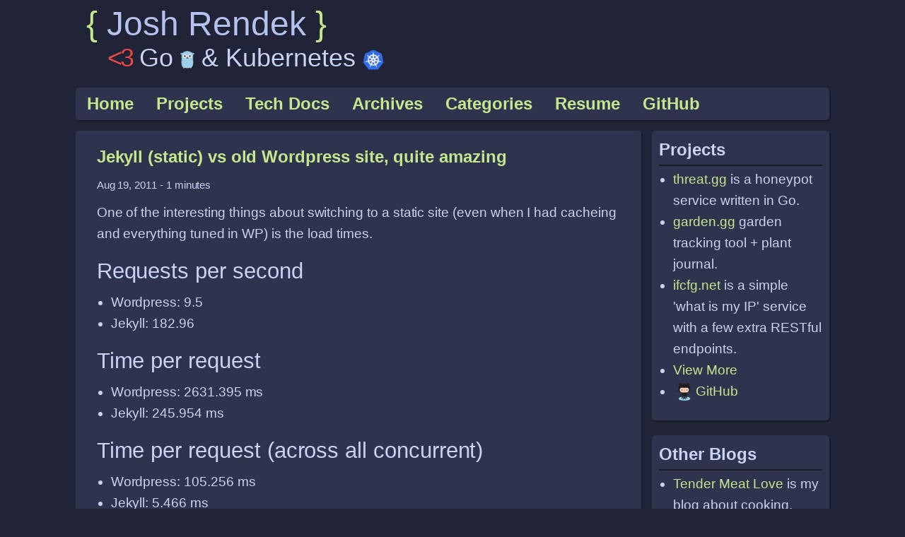

--- FILE ---
content_type: text/html
request_url: https://joshrendek.com/2011/08/jekyll-%28static%29-vs-old-wordpress-site,-quite-amazing/
body_size: 2914
content:
<!DOCTYPE html>
<html>

  <head>
  <meta charset="utf-8" />
  <meta name="author" content="" />
  <meta name="description" content="" />
  <meta name="keywords" content="" />
  <meta name="viewport" content="width=device-width,minimum-scale=1,initial-scale=1">

  <meta property="og:url" content="https://joshrendek.com/2011/08/jekyll-(static)-vs-old-wordpress-site,-quite-amazing/">
  <meta property="og:site_name" content="Josh Rendek">
  <meta property="og:title" content="Jekyll (static) vs old Wordpress site, quite amazing">
  <meta property="og:description" content="One of the interesting things about switching to a static site (even when I had cacheing and everything tuned in WP) is the load times.
Requests per second Wordpress: 9.5 Jekyll: 182.96 Time per request Wordpress: 2631.395 ms Jekyll: 245.954 ms Time per request (across all concurrent) Wordpress: 105.256 ms Jekyll: 5.466 ms Basically jekyll is about 1000-2000% faster at rendering pages.
Thats about it on what I really cared about… the website now loads blazingly fast and Jekyll is awesome to write in with markdown.">
  <meta property="og:locale" content="en-us">
  <meta property="og:type" content="article">
    <meta property="article:section" content="post">
    <meta property="article:published_time" content="2011-08-19T00:00:00+00:00">
    <meta property="article:modified_time" content="2011-08-19T00:00:00+00:00">

  <meta name="twitter:card" content="summary"><meta name="twitter:title" content="Jekyll (static) vs old Wordpress site, quite amazing">
<meta name="twitter:description" content="One of the interesting things about switching to a static site (even when I had cacheing and everything tuned in WP) is the load times.
Requests per second Wordpress: 9.5 Jekyll: 182.96 Time per request Wordpress: 2631.395 ms Jekyll: 245.954 ms Time per request (across all concurrent) Wordpress: 105.256 ms Jekyll: 5.466 ms Basically jekyll is about 1000-2000% faster at rendering pages.
Thats about it on what I really cared about&hellip; the website now loads blazingly fast and Jekyll is awesome to write in with markdown.">

  
  <meta itemprop="name" content="Jekyll (static) vs old Wordpress site, quite amazing">
  <meta itemprop="description" content="One of the interesting things about switching to a static site (even when I had cacheing and everything tuned in WP) is the load times.
Requests per second Wordpress: 9.5 Jekyll: 182.96 Time per request Wordpress: 2631.395 ms Jekyll: 245.954 ms Time per request (across all concurrent) Wordpress: 105.256 ms Jekyll: 5.466 ms Basically jekyll is about 1000-2000% faster at rendering pages.
Thats about it on what I really cared about&hellip; the website now loads blazingly fast and Jekyll is awesome to write in with markdown.">
  <meta itemprop="datePublished" content="2011-08-19T00:00:00+00:00">
  <meta itemprop="dateModified" content="2011-08-19T00:00:00+00:00">
  <meta itemprop="wordCount" content="86">
  <link rel="stylesheet" type="text/css" href="/css/foundation.min.css" />
  <link rel="stylesheet" type="text/css" href="/css/colors.css" />
  <link rel="stylesheet" type="text/css" href="/css/layout.css" />
  <link rel="stylesheet" type="text/css" href="/css/pygments2.css" />
  <link rel="icon" type="image/x-icon" href="/favicon.ico?123">


  <title>
    
    
     Jekyll (static) vs old Wordpress site, quite amazing 
    
  </title>


</head>


  <body>
    <div class="grid-x grid-padding-x">
      <div class="cell large-1"></div>
      <div class="cell large-10">
        <header>
          <div class="grid-x grid-padding-x">
            <div class="cell large-12 large-offset-0">
              <div class="blog-title">
                <a href="https://joshrendek.com/">
                  <h1>
                    <span class='blue-brace'>{</span>
                    Josh Rendek
                    <span class='blue-brace'>}</span>
                  </h1>
                </a>
                <div class="blog-subtitle">
                  <span class="heart">&lt;3</span> Go <img src="/golang.png" width="20"> &amp; Kubernetes <img src="/k8s.png" width="30">
                </div>
              </div> 
            </div>
          </div>
          <div class="grid-x grid-padding-x">
            <div class="cell large-12 large-offset-0" style="padding: 0">
              <ul class="menu">
                
                
                <li>
                  <a href="/">Home</a>
                </li>
                
                <li>
                  <a href="/projects/">Projects</a>
                </li>
                
                <li>
                  <a href="/docs/">Tech Docs</a>
                </li>
                
                <li>
                  <a href="/archives/">Archives</a>
                </li>
                
                <li>
                  <a href="/categories/">Categories</a>
                </li>
                
                <li>
                  <a href="https://rendek.dev/">Resume</a>
                </li>
                
                <li>
                  <a href="https://github.com/joshrendek/">GitHub</a>
                </li>
                
              </ul>
            </div>
          </div>

        </header>


<div class="grid-x grid-padding-x">
  <div class="cell large-9 large-offset-0 small-12 medium-9 article-container">
    <div class="articles">
      <article class="post">
        <div class="grid-x grid-padding-x">
          <div class="cell large-12 medium-12 small-12">
            <h1> <a href='/2011/08/jekyll-%28static%29-vs-old-wordpress-site,-quite-amazing/'> Jekyll (static) vs old Wordpress site, quite amazing</a> </h1>
            <small> Aug 19, 2011 - 1 minutes</small>
          </div>
        </div>
        <div class="content"> <p>One of the interesting things about switching to a static site (even when I had cacheing and everything tuned in WP) is the load times.</p>
<h3 id="requests-per-second">Requests per second</h3>
<ul>
<li>Wordpress: 9.5</li>
<li>Jekyll: 182.96</li>
</ul>
<h3 id="time-per-request">Time per request</h3>
<ul>
<li>Wordpress: 2631.395 ms</li>
<li>Jekyll: 245.954 ms</li>
</ul>
<h3 id="time-per-request-across-all-concurrent">Time per request (across all concurrent)</h3>
<ul>
<li>Wordpress: 105.256 ms</li>
<li>Jekyll: 5.466 ms</li>
</ul>
<p>Basically jekyll is about 1000-2000% faster at rendering pages.</p>
<p>Thats about it on what I really cared about&hellip; the website now loads blazingly fast and Jekyll is awesome to write in with markdown.</p>
 </div>
        <footer class="post-footer">

  <div class="post-footer-data">
    
<div class="tags">
    
</div>

  </div>

</footer>


  
<div id="disqus_thread"></div>
<script type="77bc0109baf301c72ebe3867-text/javascript">

(function() {
    
    
    if (window.location.hostname == "localhost")
        return;

    var dsq = document.createElement('script'); dsq.type = 'text/javascript'; dsq.async = true;
    var disqus_shortname = 'bluescripts';
    dsq.src = '//' + disqus_shortname + '.disqus.com/embed.js';
    (document.getElementsByTagName('head')[0] || document.getElementsByTagName('body')[0]).appendChild(dsq);
})();
</script>
<noscript>
  Please enable JavaScript to view the <a href="http://disqus.com/?ref_noscript">comments powered by Disqus.</a>
</noscript>
<a href="http://disqus.com/" class="dsq-brlink">comments powered by <span class="logo-disqus">Disqus</span></a>




      </article>
    </div>
  </div>

  <div class="cell large-3 medium-3 sidebar">
    <div class="sidebar">
  <section class="article-container">
    <div class="box-title">
      <h3>Projects</h3>
    </div>
    <ul>
      <li><a href="https://threat.gg/">threat.gg</a> is a honeypot service written in Go.</li>
      <li><a href="https://garden.gg">garden.gg</a> garden tracking tool + plant journal.</li>
      <li><a href="http://ifcfg.net/">ifcfg.net</a> is a simple 'what is my IP' service with a few extra RESTful endpoints.</li>

      <li><a href="/projects/">View More</a>

      <li><a href="https://github.com/joshrendek?tab=repositories"><img src="/images/github.png" style='border: none;'>GitHub</a></li>
    </ul>
  </section>
<br>
  <section class="article-container">
    <div class="box-title">
      <h3>Other Blogs</h3>
    </div>
    <ul>
      <li><a href="http://tendermeatlove.com">Tender Meat Love</a> is my blog about cooking.</li>
    </ul>
  </section>
<br>
  <section class="article-container">
    <div class="box-title">
      <h3>Recent Posts</h3>
    </div>
    <ul>
      
      <li><a href="/post/">Posts</a></li>
      
      <li><a href="/2024/05/prefix-date-in-properties-when-using-ox-hugo-and-emacs/">Prefix date in properties when using ox-hugo and emacs</a></li>
      
      <li><a href="/2021/10/affordable-logging-for-kubernetes-hobby-projects/">Affordable logging for kubernetes hobby projects</a></li>
      
      <li><a href="/2020/09/go-buffalo-adding-a-2nd-database/">Go Buffalo: Adding a 2nd database</a></li>
      
      <li><a href="/2020/07/vs-code-server-go-and-getting-buffalo-setup-with-postgres/">VS Code Server: Go and getting Buffalo setup with Postgres</a></li>
      
      <li><a href="/2020/07/cloud9-updating-go-and-getting-buffalo-setup-with-postgres/">Cloud9: Updating Go and getting Buffalo setup with Postgres</a></li>
      
      <li><a href="/2020/03/15-years-of-remote-work/">15 Years of Remote Work</a></li>
      
      <li><a href="/2020/03/buffalo-gqlgen-and-graphql-subscriptions/">Buffalo, gqlgen, and graphql subscriptions</a></li>
      
      <li><a href="/2019/03/helm-error-upgrade-failed-chartname-has-no-deployed-releases/">Helm: Error: UPGRADE FAILED: &#34;CHARTNAME&#34; has no deployed releases</a></li>
      
      <li><a href="/2018/08/go-copying-an-interface-to-a-new-interface-to-unmarshal-types/">Go: Copying an interface to a new interface to unmarshal types</a></li>
      
    </ul>
  </section>

</div>

  </div>
</div>
<div class="grid-x grid-padding-x">
  <div class="cell large-9 small-12 medium-9 article-container">
    <footer>

      <center>
        <div class="social-links-footer">

  

  

  

  

  

  <div class="social-link">
  <a href="https://joshrendek.com/index.xml" target="_blank">RSS</a>
  </div>

</div>


        <div class="copyright"> © Copyright 2008-2020 Josh Rendek </div>
      </center>

    </footer>
  </div>
</div>

<div class="cell large-1"></div>
</div>

<script src="/cdn-cgi/scripts/7d0fa10a/cloudflare-static/rocket-loader.min.js" data-cf-settings="77bc0109baf301c72ebe3867-|49" defer></script><script defer src="https://static.cloudflareinsights.com/beacon.min.js/vcd15cbe7772f49c399c6a5babf22c1241717689176015" integrity="sha512-ZpsOmlRQV6y907TI0dKBHq9Md29nnaEIPlkf84rnaERnq6zvWvPUqr2ft8M1aS28oN72PdrCzSjY4U6VaAw1EQ==" data-cf-beacon='{"version":"2024.11.0","token":"52063f58a5f04f538fc964ca2d89246e","r":1,"server_timing":{"name":{"cfCacheStatus":true,"cfEdge":true,"cfExtPri":true,"cfL4":true,"cfOrigin":true,"cfSpeedBrain":true},"location_startswith":null}}' crossorigin="anonymous"></script>
</body>
</html>



--- FILE ---
content_type: text/css
request_url: https://joshrendek.com/css/colors.css
body_size: 345
content:
/*
 * main green: #388ED6
 * */

body { color: #c8d3f5; background-color: #212337; font-size: 1.5em; }
main { color: #c8d3f5; }
/*pre { background: #1D1F21; border: 1px solid #5C5C5C; border-radius: 5px; }*/
/*code { background: #1D1F21; }*/
/*blockquote { background: #1D1F21; border-left: 3px solid #388ED6; color: #efefef; }*/
table { /*margin: 1em auto;*/ border-collapse: collapse; background: #fff; }
table, th, td { border: 1px solid #ababab; }
tr:hover { background: #efefef; }
th { background: #cdcdcd; }
.siteTitle a { color: #fff; }

/* FontSizing  */
.post, .sidebar .article-container { font-size: 1.2rem; }
.sidebar .article-container .box-title h3 { font-size: 1.5rem; }
.highlight pre { font-size: 1.0rem; }
/* /FontSizing */

.post .content h1{ color: #22; }
.post .content h2{ color: #22; }
.post .content h3{ color: #22; }
.post .content h4{ color: #22; }
.post .content h5{ color: #22; }
.post .content h6{ color: #22; }
.post .content a { color: #c3e88d; }
.post .title { margin-top: 10px; margin-bottom: 10px; }
.post .content a:hover { color: #a9c979; }
.post .content a:visited { color: #a9c979; }
.social-link:hover { color: #388ED6; }
.nav-item-title {
    font-size: .75em;
    padding: 15px;
    text-shadow: #11 2px;

}
.nav-item-title:hover {
    color: #388ED6;
    transition: color 0.3s;
    text-decoration: none;
    background-color: #222;
    text-shadow: #11 2px;
    -moz-border-radius-topleft: 0.4em;
    -moz-border-radius-topright: 0.4em;
    -webkit-border-radius: 0.4em 0.4em 0 0;
}
td {  background-color: #212337; border: 1px solid #191a2a; }
.tag a:hover { color: #388ED6; }
.copyright {  }
.poweredby { color: #404040; }
.poweredby a { color: #404040; }
/* .post-preview .title a{ color: #388ED6; } */
.content-item a:hover{ text-decoration: underline; transition: color 0.3s; }
.post-list .title { color: #1863a1; }
/* .rmore a { color: #388ED6; } */
a { color: #c3e88d; }
a:hover { text-decoration: underline; color: #a9c979; transition: color 0.3s; }
.content-item a:hover, a:hover { text-decoration: underline; color: #a9c979; }


--- FILE ---
content_type: text/css
request_url: https://joshrendek.com/css/layout.css
body_size: 776
content:
header .blue-brace {
    color: #c3e88d !important;
}

blockquote {
  background: #191a2a;
  border-left: 10px solid #ccc;
  margin: 1.5em 10px;
  padding: 0.5em 10px;
  quotes: "\201C""\201D""\2018""\2019";
}

blockquote:before {
  color: #ccc;
  content: open-quote;
  font-size: 4em;
  line-height: 0.1em;
  margin-right: 0.25em;
  vertical-align: -0.4em;
}
blockquote p {
  display: inline;
}

.blog-subtitle .heart {
    letter-spacing: -3px;
    color: #E84A4A;
}
.blog-title {
    margin: 0 !important;
    padding: 0 !important;
    text-shadow: 1px 1px #191a2a;
}

.blog-title a {
    color: #b4c2f0;
}

.blog-subtitle {
    padding-left: 30px;
    margin-top: -20px;
    font-size: 1.5em;
}

.menu {
    /*border: 1px solid #191a2a;*/
    /*border: 1px solid #000;*/
    box-shadow: 2px 2px #191a2a;
    background-color: #2f334d;

    margin-top: 15px;
    border-radius: 5px;
    /*border-top: 1px solid #efefef;*/
    margin-bottom: 15px;
    /*border-bottom: 1px solid #efefef;*/
}

.menu a:hover {
    text-decoration: underline;
}

.toc {
    float: right;
    padding: 5px;
    border: 1px solid #999999;
    width: 250px;
    margin: 10px;
}

.toc strong {
    padding-left: 15px;
}

.toc li {
    margin-left: 10px;
    list-style-type: square;
}

.menu li {
    font-weight: bold;
    display: block;
}

.article-container {
    /*border: 1px solid #191a2a;*/
    box-shadow: 2px 2px #191a2a;
    background-color: #2f334d;
    border-radius: 5px;
    padding: 10px;
}

article {
    /*
    --x-height-multiplier: 0.35;
    --baseline-multiplier: 0.179;
    font-family: 'Helvetica Neue', Helvetica, Arial, sans-serif;
    /*font-family: medium-content-serif-font,Georgia,Cambria,"Times New Roman",Times,serif;*/
    /*font-family: medium-content-serif-font,Georgia,Cambria,"Times New Roman",Times,serif;*/
    letter-spacing: .01rem;
    font-weight: 400;
    font-style: normal;
    font-size: 1rem;
    line-height: 1.58;
    letter-spacing: -.003em;
    padding-left: 15px;
    padding-top: 10px;
    border-bottom: 1px solid #dfdfdf;
    padding-bottom: 15px;
    margin-bottom: 30px;
}

article .content {
    margin-top: 10px;
}

article img {
    margin: auto;
    padding: 10%;
}
article code {
    font-size: 1em;
}
article .appreciation {
    text-transform: uppercase;
    text-align: right;
    font-family: Helvetica, mono;
}


article h1 {
    font-weight: bold;
    font-size: 1.5rem;
}

article h2 {
  font-size: 1.3rem;
}

article h1 a {
  color: #c3e88d;
  /* color: #c8d3f5; */
  -o-transition: .5s;
  -ms-transition: .5s;
  -moz-transition: .5s;
  -webkit-transition: .5s;
  /* ...and now for the proper property */
  transition: .5s;
}

.sidebar {
    padding-right: 0 !important;
    font-size: 14px;
}

.sidebar .box-title h3 {
    font-size: 1.2rem;
    font-weight: bold;
    box-shadow: #191a2a 0 1px;
    margin: 0 0 .2em 0;
    font-weight: 700;
    padding-bottom: .2em;
    border-bottom: 1px solid #191a2a;
}


.ln {
    -webkit-user-select: none;  /* Chrome all / Safari all */
    -moz-user-select: none;     /* Firefox all */
    -ms-user-select: none;      /* IE 10+ */
    user-select: none;          /* Likely future */
}

.highlight {
  margin-bottom: 20px;
  padding-bottom: 10px;
  padding-top: 10px;
  margin-left: -30px;
  margin-right: -15px;
  font-size: 13px;
  color: #efefef;
}

.highlight .ln {
  color: #888;
  margin-right: 10px;
  padding-left: 5px;
  text-align: center;
}
